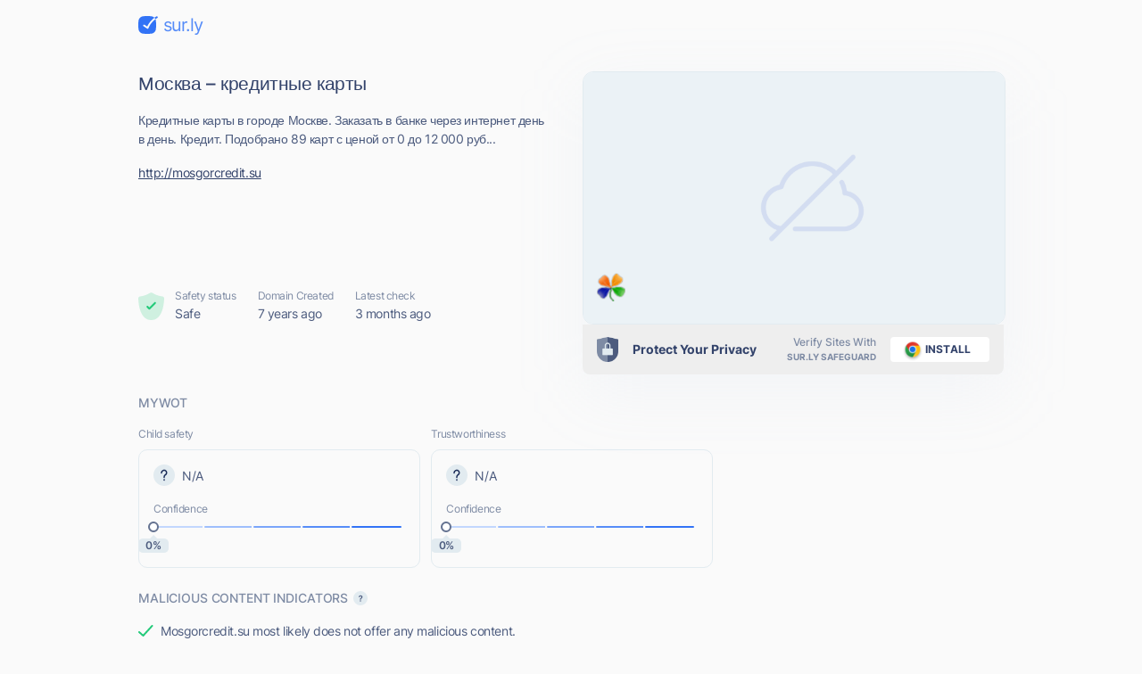

--- FILE ---
content_type: text/html; charset=utf-8
request_url: https://www.google.com/recaptcha/api2/aframe
body_size: 268
content:
<!DOCTYPE HTML><html><head><meta http-equiv="content-type" content="text/html; charset=UTF-8"></head><body><script nonce="buzHIMMKyD1tjrnYA3HZWw">/** Anti-fraud and anti-abuse applications only. See google.com/recaptcha */ try{var clients={'sodar':'https://pagead2.googlesyndication.com/pagead/sodar?'};window.addEventListener("message",function(a){try{if(a.source===window.parent){var b=JSON.parse(a.data);var c=clients[b['id']];if(c){var d=document.createElement('img');d.src=c+b['params']+'&rc='+(localStorage.getItem("rc::a")?sessionStorage.getItem("rc::b"):"");window.document.body.appendChild(d);sessionStorage.setItem("rc::e",parseInt(sessionStorage.getItem("rc::e")||0)+1);localStorage.setItem("rc::h",'1764240164812');}}}catch(b){}});window.parent.postMessage("_grecaptcha_ready", "*");}catch(b){}</script></body></html>

--- FILE ---
content_type: image/svg+xml
request_url: https://cdn.sur.ly/domain-redesign/assets/img/svg/malicious/inactive/mal-fourth.svg
body_size: 530
content:
<svg width="68" height="19" viewBox="0 0 68 19" fill="none" xmlns="http://www.w3.org/2000/svg">
<path d="M2.10449 9V14C2.10449 15.1046 2.99992 16 4.10449 16H13.1045C14.2091 16 15.1045 15.1046 15.1045 14V9M2.10449 9L4.10449 10.2857M2.10449 9L4.10449 7M15.1045 9L13.1045 10.2857M15.1045 9L13.1045 7M4.10449 10.2857L7.57151 12.3769C8.20685 12.7602 9.00213 12.7602 9.63748 12.3769L13.1045 10.2857M4.10449 10.2857V7M13.1045 10.2857V7M13.1045 7V4C13.1045 3.44772 12.6568 3 12.1045 3H5.10449C4.55221 3 4.10449 3.44772 4.10449 4V7" stroke="#7E8BA4"/>
<path d="M7.19028 8.41421C7.97133 9.19526 9.23766 9.19526 10.0187 8.41421C10.7998 7.63317 10.7998 6.36684 10.0187 5.58579M7.19028 8.41421C6.40923 7.63317 6.40923 6.36684 7.19028 5.58579C7.97133 4.80474 9.23766 4.80474 10.0187 5.58579M7.19028 8.41421L10.0187 5.58579" stroke="#7E8BA4"/>
<path d="M29.4056 6.86364H30.5988C30.5441 5.32741 29.1272 4.17898 27.1585 4.17898C25.2096 4.17898 23.6784 5.3125 23.6784 7.02273C23.6784 8.39489 24.6727 9.21023 26.2636 9.66761L27.5164 10.0256C28.5903 10.3239 29.5448 10.7017 29.5448 11.7159C29.5448 12.8295 28.471 13.5653 27.059 13.5653C25.846 13.5653 24.7721 13.0284 24.6727 11.875H23.3999C23.5193 13.5455 24.8715 14.679 27.059 14.679C29.4056 14.679 30.738 13.3864 30.738 11.7358C30.738 9.8267 28.9284 9.21023 27.8744 8.93182L26.8403 8.65341C26.0846 8.45455 24.8715 8.05682 24.8715 6.96307C24.8715 5.98864 25.7664 5.27273 27.1187 5.27273C28.3517 5.27273 29.2863 5.85938 29.4056 6.86364ZM40.8184 7.5C40.4405 5.41193 38.7701 4.17898 36.7218 4.17898C34.1167 4.17898 32.2275 6.1875 32.2275 9.40909C32.2275 12.6307 34.1167 14.6392 36.7218 14.6392C38.7701 14.6392 40.4405 13.4062 40.8184 11.3182H39.5854C39.2871 12.7301 38.074 13.4858 36.7218 13.4858C34.8723 13.4858 33.4206 12.054 33.4206 9.40909C33.4206 6.7642 34.8723 5.33239 36.7218 5.33239C38.074 5.33239 39.2871 6.08807 39.5854 7.5H40.8184ZM43.0883 14.5L44.1125 11.6165H48.229L49.2531 14.5H50.5457L46.8071 4.31818H45.5344L41.7957 14.5H43.0883ZM44.5003 10.5227L46.131 5.92898H46.2105L47.8412 10.5227H44.5003ZM51.9917 4.31818V14.5H53.1451V6.7642H53.2445L56.4263 14.5H57.54L60.7218 6.7642H60.8212V14.5H61.9746V4.31818H60.503L57.0428 12.7699H56.9235L53.4633 4.31818H51.9917Z" fill="#7E8BA4"/>
<path d="M22.6045 9.91619H63.2076V10.8707H22.6045V9.91619Z" fill="#7E8BA4"/>
</svg>


--- FILE ---
content_type: image/svg+xml
request_url: https://cdn.sur.ly/domain-redesign/assets/img/svg/malicious/inactive/adult-fourth.svg
body_size: 678
content:
<svg width="76" height="19" viewBox="0 0 76 19" fill="none" xmlns="http://www.w3.org/2000/svg">
<path d="M3.65474 14.4497C6.38842 17.1834 10.8206 17.1834 13.5542 14.4497C16.2879 11.7161 16.2879 7.28392 13.5542 4.55025M3.65474 14.4497C0.921075 11.7161 0.921075 7.28392 3.65474 4.55025C6.38842 1.81658 10.8206 1.81658 13.5542 4.55025M3.65474 14.4497L13.5542 4.55025" stroke="#7E8BA4"/>
<path d="M26.9795 14.5C30.0818 14.5 31.8318 12.571 31.8318 9.3892C31.8318 6.22727 30.0818 4.31818 27.1187 4.31818H23.8374V14.5H26.9795ZM25.0704 13.4062V5.41193H27.0392C29.4255 5.41193 30.6386 6.9233 30.6386 9.3892C30.6386 11.875 29.4255 13.4062 26.8999 13.4062H25.0704ZM33.7599 14.5H34.9929V10.5227H37.2202C37.3097 10.5227 37.3942 10.5227 37.4787 10.5178L39.6264 14.5H41.0582L38.7564 10.294C40.054 9.85156 40.6605 8.79261 40.6605 7.44034C40.6605 5.64062 39.5867 4.31818 37.2003 4.31818H33.7599V14.5ZM34.9929 9.40909V5.41193H37.1605C38.8111 5.41193 39.4474 6.21733 39.4474 7.44034C39.4474 8.66335 38.8111 9.40909 37.1804 9.40909H34.9929ZM49.2568 4.31818V10.9602C49.2568 12.4517 48.2327 13.5256 46.5324 13.5256C44.8321 13.5256 43.808 12.4517 43.808 10.9602V4.31818H42.575V11.0597C42.575 13.1477 44.1361 14.679 46.5324 14.679C48.9287 14.679 50.4898 13.1477 50.4898 11.0597V4.31818H49.2568ZM59.7722 7.5H61.0449C60.6671 5.53125 59.0165 4.17898 56.8688 4.17898C54.2587 4.17898 52.4143 6.1875 52.4143 9.40909C52.4143 12.6307 54.2438 14.6392 56.9483 14.6392C59.3745 14.6392 61.1046 13.0234 61.1046 10.5028V9.40909H57.2268V10.5028H59.9114C59.8766 12.3324 58.6735 13.4858 56.9483 13.4858C55.0591 13.4858 53.6074 12.054 53.6074 9.40909C53.6074 6.7642 55.0591 5.33239 56.8688 5.33239C58.3404 5.33239 59.3397 6.16264 59.7722 7.5ZM68.6445 6.86364H69.8376C69.7829 5.32741 68.366 4.17898 66.3973 4.17898C64.4484 4.17898 62.9172 5.3125 62.9172 7.02273C62.9172 8.39489 63.9115 9.21023 65.5024 9.66761L66.7553 10.0256C67.8291 10.3239 68.7837 10.7017 68.7837 11.7159C68.7837 12.8295 67.7098 13.5653 66.2979 13.5653C65.0848 13.5653 64.0109 13.0284 63.9115 11.875H62.6388C62.7581 13.5455 64.1104 14.679 66.2979 14.679C68.6445 14.679 69.9768 13.3864 69.9768 11.7358C69.9768 9.8267 68.1672 9.21023 67.1132 8.93182L66.0791 8.65341C65.3234 8.45455 64.1104 8.05682 64.1104 6.96307C64.1104 5.98864 65.0053 5.27273 66.3575 5.27273C67.5905 5.27273 68.5251 5.85938 68.6445 6.86364Z" fill="#7E8BA4"/>
<path d="M22.6045 9.91619H70.7723V10.8707H22.6045V9.91619Z" fill="#7E8BA4"/>
</svg>


--- FILE ---
content_type: image/svg+xml
request_url: https://cdn.sur.ly/domain-redesign/assets/img/svg/malicious/inactive/mal-third.svg
body_size: 370
content:
<svg width="66" height="19" viewBox="0 0 66 19" fill="none" xmlns="http://www.w3.org/2000/svg">
<circle cx="8.10254" cy="9.5" r="7.5" stroke="#7E8BA4"/>
<path d="M8.10254 6.5V10.5M8.10254 12.5V13" stroke="#7E8BA4" stroke-linecap="round" stroke-linejoin="round"/>
<path d="M28.9037 6.86364H30.0969C30.0422 5.32741 28.6253 4.17898 26.6565 4.17898C24.7077 4.17898 23.1764 5.3125 23.1764 7.02273C23.1764 8.39489 24.1707 9.21023 25.7616 9.66761L27.0145 10.0256C28.0883 10.3239 29.0429 10.7017 29.0429 11.7159C29.0429 12.8295 27.969 13.5653 26.5571 13.5653C25.344 13.5653 24.2702 13.0284 24.1707 11.875H22.898C23.0173 13.5455 24.3696 14.679 26.5571 14.679C28.9037 14.679 30.2361 13.3864 30.2361 11.7358C30.2361 9.8267 28.4264 9.21023 27.3724 8.93182L26.3383 8.65341C25.5827 8.45455 24.3696 8.05682 24.3696 6.96307C24.3696 5.98864 25.2645 5.27273 26.6167 5.27273C27.8497 5.27273 28.7844 5.85938 28.9037 6.86364ZM32.1232 14.5H33.3562V10.7812H35.5835C37.9549 10.7812 39.0238 9.33949 39.0238 7.53977C39.0238 5.74006 37.9549 4.31818 35.5636 4.31818H32.1232V14.5ZM33.3562 9.6875V5.41193H35.5238C37.1793 5.41193 37.8107 6.31676 37.8107 7.53977C37.8107 8.76278 37.1793 9.6875 35.5437 9.6875H33.3562ZM40.2485 14.5L41.2726 11.6165H45.3891L46.4133 14.5H47.7059L43.9672 4.31818H42.6945L38.9559 14.5H40.2485ZM41.6604 10.5227L43.2911 5.92898H43.3707L45.0013 10.5227H41.6604ZM49.1518 4.31818V14.5H50.3052V6.7642H50.4047L53.5865 14.5H54.7001L57.8819 6.7642H57.9814V14.5H59.1348V4.31818H57.6632L54.203 12.7699H54.0836L50.6234 4.31818H49.1518Z" fill="#7E8BA4"/>
<path d="M22.1025 9.91619H60.3677V10.8707H22.1025V9.91619Z" fill="#7E8BA4"/>
</svg>
